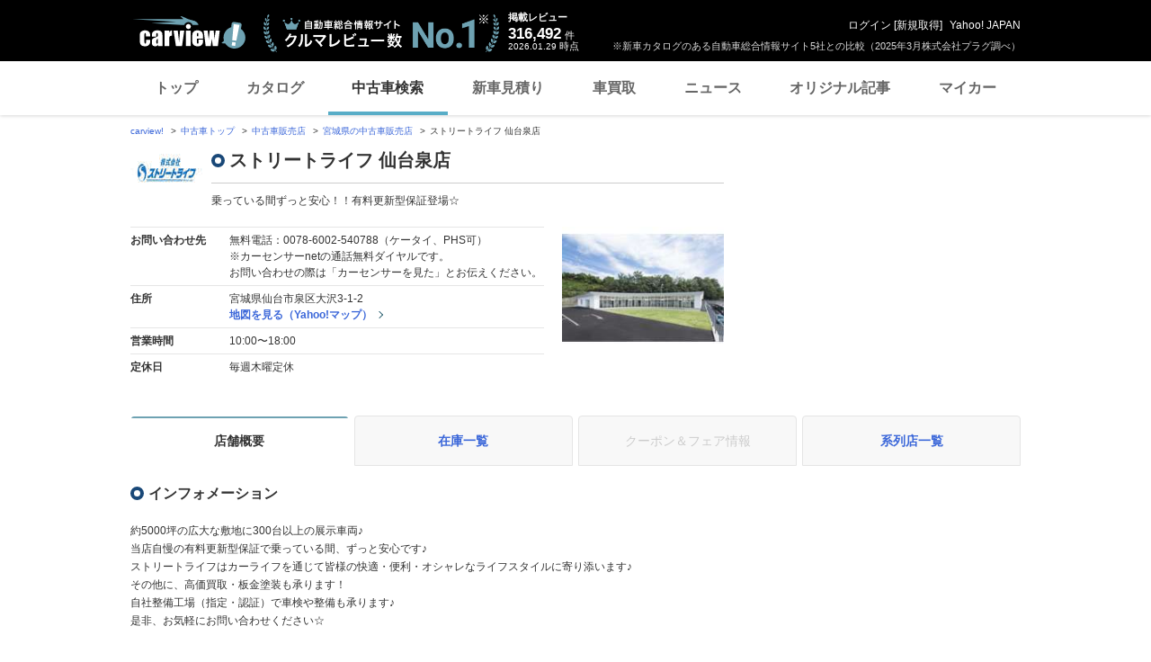

--- FILE ---
content_type: text/html; charset=utf-8
request_url: https://www.google.com/recaptcha/api2/aframe
body_size: 268
content:
<!DOCTYPE HTML><html><head><meta http-equiv="content-type" content="text/html; charset=UTF-8"></head><body><script nonce="JxOIFd9iGhQM5J28TsDe7A">/** Anti-fraud and anti-abuse applications only. See google.com/recaptcha */ try{var clients={'sodar':'https://pagead2.googlesyndication.com/pagead/sodar?'};window.addEventListener("message",function(a){try{if(a.source===window.parent){var b=JSON.parse(a.data);var c=clients[b['id']];if(c){var d=document.createElement('img');d.src=c+b['params']+'&rc='+(localStorage.getItem("rc::a")?sessionStorage.getItem("rc::b"):"");window.document.body.appendChild(d);sessionStorage.setItem("rc::e",parseInt(sessionStorage.getItem("rc::e")||0)+1);localStorage.setItem("rc::h",'1769693510194');}}}catch(b){}});window.parent.postMessage("_grecaptcha_ready", "*");}catch(b){}</script></body></html>

--- FILE ---
content_type: text/javascript; charset=UTF-8
request_url: https://yads.yjtag.yahoo.co.jp/yda?adprodset=73581_169908-561567-614823&cb=1769693508314&cu=https%3A%2F%2Fucar.carview.yahoo.co.jp%2Fshop%2Fmiyagi%2F043599003%2F&p_elem=ad-lrec&pcat_id=30&pv_id=0bddc306eae1bd62840d68922b5cae6b&suid=3b5f732a-c43e-42a0-b007-fca86e73d0cb&type=usedcar_pc&u=https%3A%2F%2Fucar.carview.yahoo.co.jp%2Fshop%2Fmiyagi%2F043599003%2F
body_size: -6
content:
yadsRenderAd_v2([],{"adprodset_code":"73581_169908-561567-614823","callback":"","js_file_name":"","noad_callback":"","output_type":"js_frame"});

--- FILE ---
content_type: text/javascript; charset=UTF-8
request_url: https://yads.yjtag.yahoo.co.jp/tag?s=93602_13554&fr_id=yads_698842-1&p_elem=ad-sqb&type=usedcar_pc&u=https%3A%2F%2Fucar.carview.yahoo.co.jp%2Fshop%2Fmiyagi%2F043599003%2F&pv_ts=1769693505873&cu=https%3A%2F%2Fucar.carview.yahoo.co.jp%2Fshop%2Fmiyagi%2F043599003%2F&suid=3b5f732a-c43e-42a0-b007-fca86e73d0cb
body_size: 837
content:
yadsDispatchDeliverProduct({"dsCode":"93602_13554","patternCode":"93602_13554-283790","outputType":"js_frame","targetID":"ad-sqb","requestID":"de2ad7181b28d3448991f63cc158da83","products":[{"adprodsetCode":"93602_13554-283790-309243","adprodType":4,"adTag":"<script onerror='YJ_YADS.passback()' type='text/javascript' src='//static.criteo.net/js/ld/publishertag.js'></script><script type='text/javascript'>var Criteo = Criteo || {};Criteo.events = Criteo.events || [];Criteo.events.push(function(){Criteo.DisplayAd({'zoneid':1580464,'async': false})});</script>","width":"600","height":"200"},{"adprodsetCode":"93602_13554-283790-309244","adprodType":3,"adTag":"<script onerror='YJ_YADS.passback()' src='https://yads.yjtag.yahoo.co.jp/yda?adprodset=93602_13554-283790-309244&cb=1769693509298&cu=https%3A%2F%2Fucar.carview.yahoo.co.jp%2Fshop%2Fmiyagi%2F043599003%2F&p_elem=ad-sqb&pv_id=de2ad7181b28d3448991f63cc158da83&suid=3b5f732a-c43e-42a0-b007-fca86e73d0cb&type=usedcar_pc&u=https%3A%2F%2Fucar.carview.yahoo.co.jp%2Fshop%2Fmiyagi%2F043599003%2F' type='text/javascript'></script>","width":"666","height":"300","iframeFlag":0}],"measurable":1,"frameTag":"<div style=\"text-align:center;\"><iframe src=\"https://s.yimg.jp/images/listing/tool/yads/yads-iframe.html?s=93602_13554&fr_id=yads_698842-1&p_elem=ad-sqb&type=usedcar_pc&u=https%3A%2F%2Fucar.carview.yahoo.co.jp%2Fshop%2Fmiyagi%2F043599003%2F&pv_ts=1769693505873&cu=https%3A%2F%2Fucar.carview.yahoo.co.jp%2Fshop%2Fmiyagi%2F043599003%2F&suid=3b5f732a-c43e-42a0-b007-fca86e73d0cb\" style=\"border:none;clear:both;display:block;margin:auto;overflow:hidden\" allowtransparency=\"true\" data-resize-frame=\"true\" frameborder=\"0\" height=\"200\" id=\"yads_698842-1\" name=\"yads_698842-1\" scrolling=\"no\" title=\"Ad Content\" width=\"600\" allow=\"fullscreen; attribution-reporting\" allowfullscreen loading=\"eager\" ></iframe></div>"});